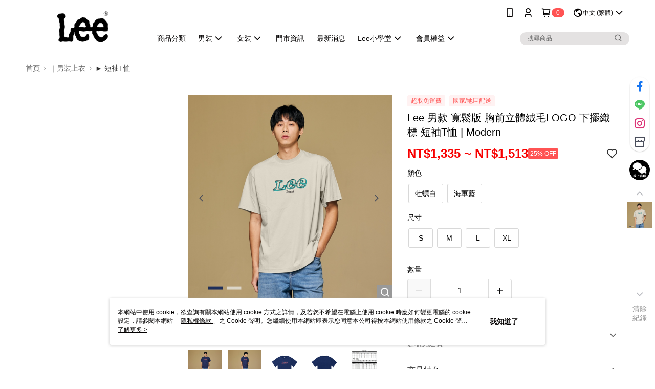

--- FILE ---
content_type: text/css
request_url: https://cms-static.cdn.91app.com/theme/41411/css/cmsTheme_f4fff421-988f-4f3f-9f4e-dc8a631bf6bb_1768894561074.css?v=020190828
body_size: 356
content:
.cms-badge{color:#fff;background:#ff5353}.cms-header{background:#fff}.cms-nav{color:#030000}.cms-logo{background-image:url(https://cms-static.cdn.91app.com/images/original/41411/a1114f9e-ef74-456c-86ca-35b1bf83b619-1703842455-m25pmappu6_d.png)}.cms-linkColor{color:#428bca !important}.cms-moneyColor{color:#f80000 !important}.cms-discountMoneyColor{color:#f80000 !important}.cms-primaryBtnBgColor{background-color:#0b0b0c !important}.cms-primaryBtnTextColor{color:#fff !important}.cms-secondBtnBgColor{background-color:#fff !important}.cms-secondBtnTextColor{color:#050000 !important}.cms-secondBtnBorderColor{border-color:#050000 !important}.cms-primaryHeartBtnBgColor{color:#ff5353 !important}.cms-secondHeartBtnBgColor{color:#333 !important}.cms-generalTagBgColor{background-color:#fff2f2 !important}.cms-generalTagTextColor{color:#ff5353 !important}.cms-emphasisTagBgColor{background-color:#ff5353 !important}.cms-emphasisTagTextColor{color:#fff !important}.cms-keyWordTagTextColor{color:#666 !important}.cms-moneyBgColor{background-color:#f80000 !important}.cms-moneyBorderColor{border-color:#f80000 !important}.cms-moneyOutlineColor{outline-color:#f80000 !important}#progressbar li.active:before{background-color:#f80000 !important;border-color:#f80000 !important}.cms-secondBtnBgColor:hover{background-color:#f7f7f7 !important}.cms-primaryBtnBgColor:hover{background-color:#040404 !important}.cms-primaryBtnBorderColor{border-color:#0b0b0c !important}.cms-primaryQtyBtnTextColor{color:#0b0b0c !important}.cms-tagBorderColor{border-color:#fff2f2 !important}.banner-discount-fee{color:#f80000 !important}.banner-add-to-cart{border-color:#050000 !important;color:#050000 !important}.cms-main-color{background-color:#fff !important}.cms-sub-color{color:#030000 !important}